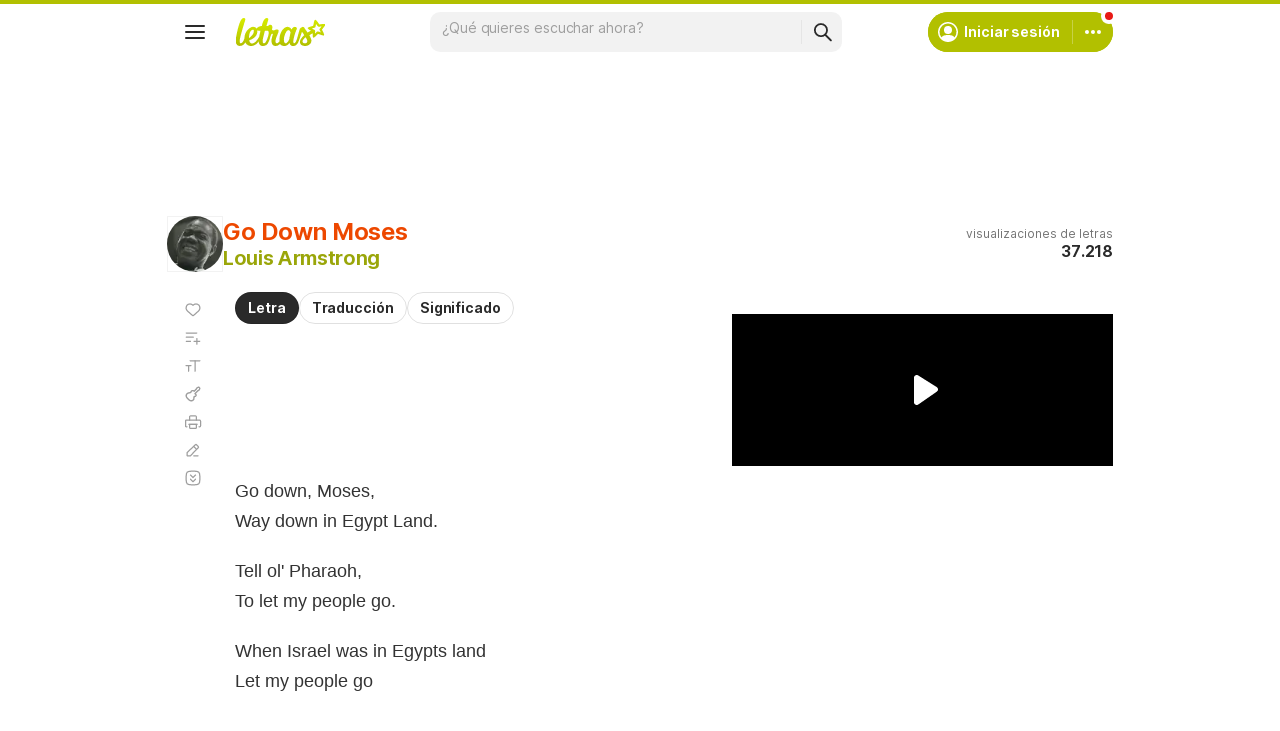

--- FILE ---
content_type: text/html; charset=utf-8
request_url: https://www.google.com/recaptcha/api2/aframe
body_size: 157
content:
<!DOCTYPE HTML><html><head><meta http-equiv="content-type" content="text/html; charset=UTF-8"></head><body><script nonce="bJuB2UPD5GBbHr_xRNPZOQ">/** Anti-fraud and anti-abuse applications only. See google.com/recaptcha */ try{var clients={'sodar':'https://pagead2.googlesyndication.com/pagead/sodar?'};window.addEventListener("message",function(a){try{if(a.source===window.parent){var b=JSON.parse(a.data);var c=clients[b['id']];if(c){var d=document.createElement('img');d.src=c+b['params']+'&rc='+(localStorage.getItem("rc::a")?sessionStorage.getItem("rc::b"):"");window.document.body.appendChild(d);sessionStorage.setItem("rc::e",parseInt(sessionStorage.getItem("rc::e")||0)+1);localStorage.setItem("rc::h",'1769701414998');}}}catch(b){}});window.parent.postMessage("_grecaptcha_ready", "*");}catch(b){}</script></body></html>

--- FILE ---
content_type: application/javascript; charset=utf-8
request_url: https://fundingchoicesmessages.google.com/f/AGSKWxXOisaNaDCosnx371eKQMEp1n-JA1ie_gFCkZRvHUSbcIEKO76FdcARNabf2GuKsN-QlrTliGag7iy_QpRbScFF6t9JWspWwX3Y8rBfDxsLRQ1pMeStcx1dc0jjtQOPw0JsFKgBKEczqqar7PBCljV_YwH8LiLinJ1YA9jqQUKurY5VXLWONHWnbw0K/__ad_placeholder-/ads/blank./mcad.php/adstracking..php?adsid=
body_size: -1283
content:
window['3796f1ef-78fb-4f7d-ae60-e2fb1bfe690f'] = true;